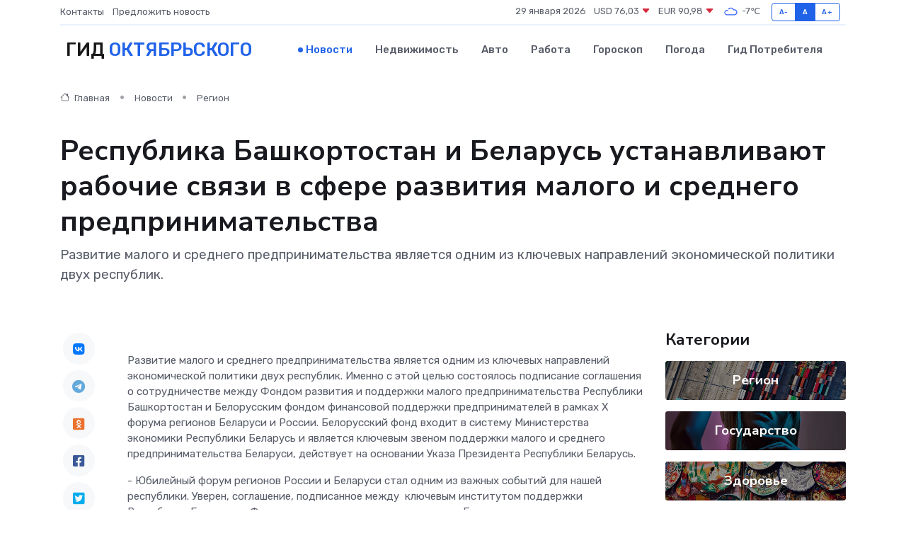

--- FILE ---
content_type: text/html; charset=UTF-8
request_url: https://prooktyabrskij.ru/news/region/respublika-bashkortostan-i-belarus-ustanavlivayut-rabochie-svyazi-v-sfere-razvitiya-malogo-i-srednego-predprinimatelstva.htm
body_size: 10401
content:
<!DOCTYPE html>
<html lang="ru">
<head>
	<meta charset="utf-8">
	<meta name="csrf-token" content="VTu9ZfeHAvdLOniRACGi8bPgJJRU3DKKypo8bSAi">
    <meta http-equiv="X-UA-Compatible" content="IE=edge">
    <meta name="viewport" content="width=device-width, initial-scale=1">
    <title>Республика Башкортостан и Беларусь устанавливают рабочие связи в сфере развития малого и среднего предпринимательства - новости Октябрьского</title>
    <meta name="description" property="description" content="Развитие малого и среднего предпринимательства является одним из ключевых направлений экономической политики двух республик.">
    
    <meta property="fb:pages" content="105958871990207" />
    <link rel="shortcut icon" type="image/x-icon" href="https://prooktyabrskij.ru/favicon.svg">
    <link rel="canonical" href="https://prooktyabrskij.ru/news/region/respublika-bashkortostan-i-belarus-ustanavlivayut-rabochie-svyazi-v-sfere-razvitiya-malogo-i-srednego-predprinimatelstva.htm">
    <link rel="preconnect" href="https://fonts.gstatic.com">
    <link rel="dns-prefetch" href="https://fonts.googleapis.com">
    <link rel="dns-prefetch" href="https://pagead2.googlesyndication.com">
    <link rel="dns-prefetch" href="https://res.cloudinary.com">
    <link href="https://fonts.googleapis.com/css2?family=Nunito+Sans:wght@400;700&family=Rubik:wght@400;500;700&display=swap" rel="stylesheet">
    <link rel="stylesheet" type="text/css" href="https://prooktyabrskij.ru/assets/font-awesome/css/all.min.css">
    <link rel="stylesheet" type="text/css" href="https://prooktyabrskij.ru/assets/bootstrap-icons/bootstrap-icons.css">
    <link rel="stylesheet" type="text/css" href="https://prooktyabrskij.ru/assets/tiny-slider/tiny-slider.css">
    <link rel="stylesheet" type="text/css" href="https://prooktyabrskij.ru/assets/glightbox/css/glightbox.min.css">
    <link rel="stylesheet" type="text/css" href="https://prooktyabrskij.ru/assets/plyr/plyr.css">
    <link id="style-switch" rel="stylesheet" type="text/css" href="https://prooktyabrskij.ru/assets/css/style.css">
    <link rel="stylesheet" type="text/css" href="https://prooktyabrskij.ru/assets/css/style2.css">

    <meta name="twitter:card" content="summary">
    <meta name="twitter:site" content="@mysite">
    <meta name="twitter:title" content="Республика Башкортостан и Беларусь устанавливают рабочие связи в сфере развития малого и среднего предпринимательства - новости Октябрьского">
    <meta name="twitter:description" content="Развитие малого и среднего предпринимательства является одним из ключевых направлений экономической политики двух республик.">
    <meta name="twitter:creator" content="@mysite">
    <meta name="twitter:image:src" content="https://prooktyabrskij.ru/images/logo.gif">
    <meta name="twitter:domain" content="prooktyabrskij.ru">
    <meta name="twitter:card" content="summary_large_image" /><meta name="twitter:image" content="https://prooktyabrskij.ru/images/logo.gif">

    <meta property="og:url" content="http://prooktyabrskij.ru/news/region/respublika-bashkortostan-i-belarus-ustanavlivayut-rabochie-svyazi-v-sfere-razvitiya-malogo-i-srednego-predprinimatelstva.htm">
    <meta property="og:title" content="Республика Башкортостан и Беларусь устанавливают рабочие связи в сфере развития малого и среднего предпринимательства - новости Октябрьского">
    <meta property="og:description" content="Развитие малого и среднего предпринимательства является одним из ключевых направлений экономической политики двух республик.">
    <meta property="og:type" content="website">
    <meta property="og:image" content="https://prooktyabrskij.ru/images/logo.gif">
    <meta property="og:locale" content="ru_RU">
    <meta property="og:site_name" content="Гид Октябрьского">
    

    <link rel="image_src" href="https://prooktyabrskij.ru/images/logo.gif" />

    <link rel="alternate" type="application/rss+xml" href="https://prooktyabrskij.ru/feed" title="Октябрьский: гид, новости, афиша">
        <script async src="https://pagead2.googlesyndication.com/pagead/js/adsbygoogle.js"></script>
    <script>
        (adsbygoogle = window.adsbygoogle || []).push({
            google_ad_client: "ca-pub-0899253526956684",
            enable_page_level_ads: true
        });
    </script>
        
    
    
    
    <script>if (window.top !== window.self) window.top.location.replace(window.self.location.href);</script>
    <script>if(self != top) { top.location=document.location;}</script>

<!-- Google tag (gtag.js) -->
<script async src="https://www.googletagmanager.com/gtag/js?id=G-71VQP5FD0J"></script>
<script>
  window.dataLayer = window.dataLayer || [];
  function gtag(){dataLayer.push(arguments);}
  gtag('js', new Date());

  gtag('config', 'G-71VQP5FD0J');
</script>
</head>
<body>
<script type="text/javascript" > (function(m,e,t,r,i,k,a){m[i]=m[i]||function(){(m[i].a=m[i].a||[]).push(arguments)}; m[i].l=1*new Date();k=e.createElement(t),a=e.getElementsByTagName(t)[0],k.async=1,k.src=r,a.parentNode.insertBefore(k,a)}) (window, document, "script", "https://mc.yandex.ru/metrika/tag.js", "ym"); ym(54009091, "init", {}); ym(86840228, "init", { clickmap:true, trackLinks:true, accurateTrackBounce:true, webvisor:true });</script> <noscript><div><img src="https://mc.yandex.ru/watch/54009091" style="position:absolute; left:-9999px;" alt="" /><img src="https://mc.yandex.ru/watch/86840228" style="position:absolute; left:-9999px;" alt="" /></div></noscript>
<script type="text/javascript">
    new Image().src = "//counter.yadro.ru/hit?r"+escape(document.referrer)+((typeof(screen)=="undefined")?"":";s"+screen.width+"*"+screen.height+"*"+(screen.colorDepth?screen.colorDepth:screen.pixelDepth))+";u"+escape(document.URL)+";h"+escape(document.title.substring(0,150))+";"+Math.random();
</script>
<!-- Rating@Mail.ru counter -->
<script type="text/javascript">
var _tmr = window._tmr || (window._tmr = []);
_tmr.push({id: "3138453", type: "pageView", start: (new Date()).getTime()});
(function (d, w, id) {
  if (d.getElementById(id)) return;
  var ts = d.createElement("script"); ts.type = "text/javascript"; ts.async = true; ts.id = id;
  ts.src = "https://top-fwz1.mail.ru/js/code.js";
  var f = function () {var s = d.getElementsByTagName("script")[0]; s.parentNode.insertBefore(ts, s);};
  if (w.opera == "[object Opera]") { d.addEventListener("DOMContentLoaded", f, false); } else { f(); }
})(document, window, "topmailru-code");
</script><noscript><div>
<img src="https://top-fwz1.mail.ru/counter?id=3138453;js=na" style="border:0;position:absolute;left:-9999px;" alt="Top.Mail.Ru" />
</div></noscript>
<!-- //Rating@Mail.ru counter -->

<header class="navbar-light navbar-sticky header-static">
    <div class="navbar-top d-none d-lg-block small">
        <div class="container">
            <div class="d-md-flex justify-content-between align-items-center my-1">
                <!-- Top bar left -->
                <ul class="nav">
                    <li class="nav-item">
                        <a class="nav-link ps-0" href="https://prooktyabrskij.ru/contacts">Контакты</a>
                    </li>
                    <li class="nav-item">
                        <a class="nav-link ps-0" href="https://prooktyabrskij.ru/sendnews">Предложить новость</a>
                    </li>
                    
                </ul>
                <!-- Top bar right -->
                <div class="d-flex align-items-center">
                    
                    <ul class="list-inline mb-0 text-center text-sm-end me-3">
						<li class="list-inline-item">
							<span>29 января 2026</span>
						</li>
                        <li class="list-inline-item">
                            <a class="nav-link px-0" href="https://prooktyabrskij.ru/currency">
                                <span>USD 76,03 <i class="bi bi-caret-down-fill text-danger"></i></span>
                            </a>
						</li>
                        <li class="list-inline-item">
                            <a class="nav-link px-0" href="https://prooktyabrskij.ru/currency">
                                <span>EUR 90,98 <i class="bi bi-caret-down-fill text-danger"></i></span>
                            </a>
						</li>
						<li class="list-inline-item">
                            <a class="nav-link px-0" href="https://prooktyabrskij.ru/pogoda">
                                <svg xmlns="http://www.w3.org/2000/svg" width="25" height="25" viewBox="0 0 30 30"><path fill="#315EFB" fill-rule="evenodd" d="M25.036 13.066a4.948 4.948 0 0 1 0 5.868A4.99 4.99 0 0 1 20.99 21H8.507a4.49 4.49 0 0 1-3.64-1.86 4.458 4.458 0 0 1 0-5.281A4.491 4.491 0 0 1 8.506 12c.686 0 1.37.159 1.996.473a.5.5 0 0 1 .16.766l-.33.399a.502.502 0 0 1-.598.132 2.976 2.976 0 0 0-3.346.608 3.007 3.007 0 0 0 .334 4.532c.527.396 1.177.59 1.836.59H20.94a3.54 3.54 0 0 0 2.163-.711 3.497 3.497 0 0 0 1.358-3.206 3.45 3.45 0 0 0-.706-1.727A3.486 3.486 0 0 0 20.99 12.5c-.07 0-.138.016-.208.02-.328.02-.645.085-.947.192a.496.496 0 0 1-.63-.287 4.637 4.637 0 0 0-.445-.874 4.495 4.495 0 0 0-.584-.733A4.461 4.461 0 0 0 14.998 9.5a4.46 4.46 0 0 0-3.177 1.318 2.326 2.326 0 0 0-.135.147.5.5 0 0 1-.592.131 5.78 5.78 0 0 0-.453-.19.5.5 0 0 1-.21-.79A5.97 5.97 0 0 1 14.998 8a5.97 5.97 0 0 1 4.237 1.757c.398.399.704.85.966 1.319.262-.042.525-.076.79-.076a4.99 4.99 0 0 1 4.045 2.066zM0 0v30V0zm30 0v30V0z"></path></svg>
                                <span>-7&#8451;</span>
                            </a>
						</li>
					</ul>

                    <!-- Font size accessibility START -->
                    <div class="btn-group me-2" role="group" aria-label="font size changer">
                        <input type="radio" class="btn-check" name="fntradio" id="font-sm">
                        <label class="btn btn-xs btn-outline-primary mb-0" for="font-sm">A-</label>

                        <input type="radio" class="btn-check" name="fntradio" id="font-default" checked>
                        <label class="btn btn-xs btn-outline-primary mb-0" for="font-default">A</label>

                        <input type="radio" class="btn-check" name="fntradio" id="font-lg">
                        <label class="btn btn-xs btn-outline-primary mb-0" for="font-lg">A+</label>
                    </div>

                    
                </div>
            </div>
            <!-- Divider -->
            <div class="border-bottom border-2 border-primary opacity-1"></div>
        </div>
    </div>

    <!-- Logo Nav START -->
    <nav class="navbar navbar-expand-lg">
        <div class="container">
            <!-- Logo START -->
            <a class="navbar-brand" href="https://prooktyabrskij.ru" style="text-align: end;">
                
                			<span class="ms-2 fs-3 text-uppercase fw-normal">Гид <span style="color: #2163e8;">Октябрьского</span></span>
                            </a>
            <!-- Logo END -->

            <!-- Responsive navbar toggler -->
            <button class="navbar-toggler ms-auto" type="button" data-bs-toggle="collapse"
                data-bs-target="#navbarCollapse" aria-controls="navbarCollapse" aria-expanded="false"
                aria-label="Toggle navigation">
                <span class="text-body h6 d-none d-sm-inline-block">Menu</span>
                <span class="navbar-toggler-icon"></span>
            </button>

            <!-- Main navbar START -->
            <div class="collapse navbar-collapse" id="navbarCollapse">
                <ul class="navbar-nav navbar-nav-scroll mx-auto">
                                        <li class="nav-item"> <a class="nav-link active" href="https://prooktyabrskij.ru/news">Новости</a></li>
                                        <li class="nav-item"> <a class="nav-link" href="https://prooktyabrskij.ru/realty">Недвижимость</a></li>
                                        <li class="nav-item"> <a class="nav-link" href="https://prooktyabrskij.ru/auto">Авто</a></li>
                                        <li class="nav-item"> <a class="nav-link" href="https://prooktyabrskij.ru/job">Работа</a></li>
                                        <li class="nav-item"> <a class="nav-link" href="https://prooktyabrskij.ru/horoscope">Гороскоп</a></li>
                                        <li class="nav-item"> <a class="nav-link" href="https://prooktyabrskij.ru/pogoda">Погода</a></li>
                                        <li class="nav-item"> <a class="nav-link" href="https://prooktyabrskij.ru/poleznoe">Гид потребителя</a></li>
                                    </ul>
            </div>
            <!-- Main navbar END -->

            
        </div>
    </nav>
    <!-- Logo Nav END -->
</header>
    <main>
        <!-- =======================
                Main content START -->
        <section class="pt-3 pb-lg-5">
            <div class="container" data-sticky-container>
                <div class="row">
                    <!-- Main Post START -->
                    <div class="col-lg-9">
                        <!-- Categorie Detail START -->
                        <div class="mb-4">
							<nav aria-label="breadcrumb" itemscope itemtype="http://schema.org/BreadcrumbList">
								<ol class="breadcrumb breadcrumb-dots">
									<li class="breadcrumb-item" itemprop="itemListElement" itemscope itemtype="http://schema.org/ListItem">
										<meta itemprop="name" content="Гид Октябрьского">
										<meta itemprop="position" content="1">
										<meta itemprop="item" content="https://prooktyabrskij.ru">
										<a itemprop="url" href="https://prooktyabrskij.ru">
										<i class="bi bi-house me-1"></i> Главная
										</a>
									</li>
									<li class="breadcrumb-item" itemprop="itemListElement" itemscope itemtype="http://schema.org/ListItem">
										<meta itemprop="name" content="Новости">
										<meta itemprop="position" content="2">
										<meta itemprop="item" content="https://prooktyabrskij.ru/news">
										<a itemprop="url" href="https://prooktyabrskij.ru/news"> Новости</a>
									</li>
									<li class="breadcrumb-item" aria-current="page" itemprop="itemListElement" itemscope itemtype="http://schema.org/ListItem">
										<meta itemprop="name" content="Регион">
										<meta itemprop="position" content="3">
										<meta itemprop="item" content="https://prooktyabrskij.ru/news/region">
										<a itemprop="url" href="https://prooktyabrskij.ru/news/region"> Регион</a>
									</li>
									<li aria-current="page" itemprop="itemListElement" itemscope itemtype="http://schema.org/ListItem">
									<meta itemprop="name" content="Республика Башкортостан и Беларусь устанавливают рабочие связи в сфере развития малого и среднего предпринимательства">
									<meta itemprop="position" content="4" />
									<meta itemprop="item" content="https://prooktyabrskij.ru/news/region/respublika-bashkortostan-i-belarus-ustanavlivayut-rabochie-svyazi-v-sfere-razvitiya-malogo-i-srednego-predprinimatelstva.htm">
									</li>
								</ol>
							</nav>
						
                        </div>
                    </div>
                </div>
                <div class="row align-items-center">
                                                        <!-- Content -->
                    <div class="col-md-12 mt-4 mt-md-0">
                                            <h1 class="display-6">Республика Башкортостан и Беларусь устанавливают рабочие связи в сфере развития малого и среднего предпринимательства</h1>
                        <p class="lead">Развитие малого и среднего предпринимательства является одним из ключевых направлений экономической политики двух республик.</p>
                    </div>
				                                    </div>
            </div>
        </section>
        <!-- =======================
        Main START -->
        <section class="pt-0">
            <div class="container position-relative" data-sticky-container>
                <div class="row">
                    <!-- Left sidebar START -->
                    <div class="col-md-1">
                        <div class="text-start text-lg-center mb-5" data-sticky data-margin-top="80" data-sticky-for="767">
                            <style>
                                .fa-vk::before {
                                    color: #07f;
                                }
                                .fa-telegram::before {
                                    color: #64a9dc;
                                }
                                .fa-facebook-square::before {
                                    color: #3b5998;
                                }
                                .fa-odnoklassniki-square::before {
                                    color: #eb722e;
                                }
                                .fa-twitter-square::before {
                                    color: #00aced;
                                }
                                .fa-whatsapp::before {
                                    color: #65bc54;
                                }
                                .fa-viber::before {
                                    color: #7b519d;
                                }
                                .fa-moimir svg {
                                    background-color: #168de2;
                                    height: 18px;
                                    width: 18px;
                                    background-size: 18px 18px;
                                    border-radius: 4px;
                                    margin-bottom: 2px;
                                }
                            </style>
                            <ul class="nav text-white-force">
                                <li class="nav-item">
                                    <a class="nav-link icon-md rounded-circle m-1 p-0 fs-5 bg-light" href="https://vk.com/share.php?url=https://prooktyabrskij.ru/news/region/respublika-bashkortostan-i-belarus-ustanavlivayut-rabochie-svyazi-v-sfere-razvitiya-malogo-i-srednego-predprinimatelstva.htm&title=Республика Башкортостан и Беларусь устанавливают рабочие связи в сфере развития малого и среднего предпринимательства - новости Октябрьского&utm_source=share" rel="nofollow" target="_blank">
                                        <i class="fab fa-vk align-middle text-body"></i>
                                    </a>
                                </li>
                                <li class="nav-item">
                                    <a class="nav-link icon-md rounded-circle m-1 p-0 fs-5 bg-light" href="https://t.me/share/url?url=https://prooktyabrskij.ru/news/region/respublika-bashkortostan-i-belarus-ustanavlivayut-rabochie-svyazi-v-sfere-razvitiya-malogo-i-srednego-predprinimatelstva.htm&text=Республика Башкортостан и Беларусь устанавливают рабочие связи в сфере развития малого и среднего предпринимательства - новости Октябрьского&utm_source=share" rel="nofollow" target="_blank">
                                        <i class="fab fa-telegram align-middle text-body"></i>
                                    </a>
                                </li>
                                <li class="nav-item">
                                    <a class="nav-link icon-md rounded-circle m-1 p-0 fs-5 bg-light" href="https://connect.ok.ru/offer?url=https://prooktyabrskij.ru/news/region/respublika-bashkortostan-i-belarus-ustanavlivayut-rabochie-svyazi-v-sfere-razvitiya-malogo-i-srednego-predprinimatelstva.htm&title=Республика Башкортостан и Беларусь устанавливают рабочие связи в сфере развития малого и среднего предпринимательства - новости Октябрьского&utm_source=share" rel="nofollow" target="_blank">
                                        <i class="fab fa-odnoklassniki-square align-middle text-body"></i>
                                    </a>
                                </li>
                                <li class="nav-item">
                                    <a class="nav-link icon-md rounded-circle m-1 p-0 fs-5 bg-light" href="https://www.facebook.com/sharer.php?src=sp&u=https://prooktyabrskij.ru/news/region/respublika-bashkortostan-i-belarus-ustanavlivayut-rabochie-svyazi-v-sfere-razvitiya-malogo-i-srednego-predprinimatelstva.htm&title=Республика Башкортостан и Беларусь устанавливают рабочие связи в сфере развития малого и среднего предпринимательства - новости Октябрьского&utm_source=share" rel="nofollow" target="_blank">
                                        <i class="fab fa-facebook-square align-middle text-body"></i>
                                    </a>
                                </li>
                                <li class="nav-item">
                                    <a class="nav-link icon-md rounded-circle m-1 p-0 fs-5 bg-light" href="https://twitter.com/intent/tweet?text=Республика Башкортостан и Беларусь устанавливают рабочие связи в сфере развития малого и среднего предпринимательства - новости Октябрьского&url=https://prooktyabrskij.ru/news/region/respublika-bashkortostan-i-belarus-ustanavlivayut-rabochie-svyazi-v-sfere-razvitiya-malogo-i-srednego-predprinimatelstva.htm&utm_source=share" rel="nofollow" target="_blank">
                                        <i class="fab fa-twitter-square align-middle text-body"></i>
                                    </a>
                                </li>
                                <li class="nav-item">
                                    <a class="nav-link icon-md rounded-circle m-1 p-0 fs-5 bg-light" href="https://api.whatsapp.com/send?text=Республика Башкортостан и Беларусь устанавливают рабочие связи в сфере развития малого и среднего предпринимательства - новости Октябрьского https://prooktyabrskij.ru/news/region/respublika-bashkortostan-i-belarus-ustanavlivayut-rabochie-svyazi-v-sfere-razvitiya-malogo-i-srednego-predprinimatelstva.htm&utm_source=share" rel="nofollow" target="_blank">
                                        <i class="fab fa-whatsapp align-middle text-body"></i>
                                    </a>
                                </li>
                                <li class="nav-item">
                                    <a class="nav-link icon-md rounded-circle m-1 p-0 fs-5 bg-light" href="viber://forward?text=Республика Башкортостан и Беларусь устанавливают рабочие связи в сфере развития малого и среднего предпринимательства - новости Октябрьского https://prooktyabrskij.ru/news/region/respublika-bashkortostan-i-belarus-ustanavlivayut-rabochie-svyazi-v-sfere-razvitiya-malogo-i-srednego-predprinimatelstva.htm&utm_source=share" rel="nofollow" target="_blank">
                                        <i class="fab fa-viber align-middle text-body"></i>
                                    </a>
                                </li>
                                <li class="nav-item">
                                    <a class="nav-link icon-md rounded-circle m-1 p-0 fs-5 bg-light" href="https://connect.mail.ru/share?url=https://prooktyabrskij.ru/news/region/respublika-bashkortostan-i-belarus-ustanavlivayut-rabochie-svyazi-v-sfere-razvitiya-malogo-i-srednego-predprinimatelstva.htm&title=Республика Башкортостан и Беларусь устанавливают рабочие связи в сфере развития малого и среднего предпринимательства - новости Октябрьского&utm_source=share" rel="nofollow" target="_blank">
                                        <i class="fab fa-moimir align-middle text-body"><svg viewBox='0 0 24 24' xmlns='http://www.w3.org/2000/svg'><path d='M8.889 9.667a1.333 1.333 0 100-2.667 1.333 1.333 0 000 2.667zm6.222 0a1.333 1.333 0 100-2.667 1.333 1.333 0 000 2.667zm4.77 6.108l-1.802-3.028a.879.879 0 00-1.188-.307.843.843 0 00-.313 1.166l.214.36a6.71 6.71 0 01-4.795 1.996 6.711 6.711 0 01-4.792-1.992l.217-.364a.844.844 0 00-.313-1.166.878.878 0 00-1.189.307l-1.8 3.028a.844.844 0 00.312 1.166.88.88 0 001.189-.307l.683-1.147a8.466 8.466 0 005.694 2.18 8.463 8.463 0 005.698-2.184l.685 1.151a.873.873 0 001.189.307.844.844 0 00.312-1.166z' fill='#FFF' fill-rule='evenodd'/></svg></i>
                                    </a>
                                </li>
                                
                            </ul>
                        </div>
                    </div>
                    <!-- Left sidebar END -->

                    <!-- Main Content START -->
                    <div class="col-md-10 col-lg-8 mb-5">
                        <div class="mb-4">
                                                    </div>
                        <div itemscope itemtype="http://schema.org/NewsArticle">
                            <meta itemprop="headline" content="Республика Башкортостан и Беларусь устанавливают рабочие связи в сфере развития малого и среднего предпринимательства">
                            <meta itemprop="identifier" content="https://prooktyabrskij.ru/14614">
                            <span itemprop="articleBody"><p> Развитие малого и среднего предпринимательства является одним из ключевых направлений экономической политики двух республик. Именно с этой целью состоялось подписание соглашения о сотрудничестве между Фондом развития и поддержки малого предпринимательства Республики Башкортостан и Белорусским фондом финансовой поддержки предпринимателей в рамках X форума регионов Беларуси и России. Белорусский фонд входит в систему Министерства экономики Республики Беларусь и является ключевым звеном поддержки малого и среднего предпринимательства Беларуси, действует на основании Указа Президента Республики Беларусь. </p> <p> - Юбилейный форум регионов России и Беларуси стал одним из важных событий для нашей республики. Уверен, соглашение, подписанное между&nbsp;  ключевым институтом поддержки Республики Беларусь и Фондом развития предпринимательства Башкортостана, придаст дополнительный импульс партнёрским связям и возможностям для кооперации малого и среднего предпринимательства двух республик, - отметил министр предпринимательства и туризма Республики Башкортостан Рустем Афзалов. 
										
											
											

										

									







</p> <p> Первые шаги к взаимному сотрудничеству были сделаны ещё в апреле текущего года на Белорусско-российской конференции &laquo;Производственная кооперация: взаимодействие субъектов инфраструктуры поддержки бизнеса в целях развития региональных и межстрановых кооперационных связей&raquo; с участием организаций инфраструктуры развития и поддержки малого бизнеса двух братских стран. В состав делегации от Российской Федерации вошли тогда руководители АО &laquo;Корпорация МСП&raquo; и институтов поддержки предпринимательства России, в том числе генеральный директор Фонда развития и поддержки малого предпринимательства Республики Башкортостан Элиана Саитова. </p> <p> &ndash; На сегодняшний день очень важно налаживать связи и взаимодействие по направлению поддержки малого и среднего предпринимательства на уровне институтов развития бизнеса. Это необходимо не только с точки зрения обмена опытом, но и для кооперации по новым векторам сотрудничества, создания совместных проектов. Уверена, что данный шаг поможет более широкому информированию предпринимателей о возможностях развития бизнеса как в Республике Башкортостан, так и в Республике Беларусь, &ndash; отметила генеральный директор Фонда развития и поддержки малого предпринимательства Республики Башкортостан Элиана Саитова. </p> <p> Примечательно, что фонд поддержки бизнеса Республики Беларусь заключает соглашение с фондом именно Республики Башкортостан. Это означает, что проведенные ранее встречи, обмен опытом, обсуждения насущных проблем развития предпринимательства нашли точки соприкосновения и привели к подобному взаимодействию. </p> <p> В рамках подписанного в Уфе соглашения стороны объединят усилия по качественному улучшению и активизации деятельности субъектов МСП Республик Башкортостан и Беларусь, оказанию услуг в анализе внешних рынков, продвижения продукции, информационного обеспечения, проведения различных мероприятий, развитии производственной кооперации. Кроме того, одним из основных направлений совместной работы планируется помощь в поиске партнёров и сопровождение сделок, с учётом нюансов и особенностей наших регионов. </p> <p> - На сегодняшний момент сотрудничество между нашими организациями уже стало складываться. Мы неоднократно встречались, обменивались опытом и увидели возможности для сотрудничества как двух ведущих институтов развития предпринимательства наших регионов. У нас широкий спектр взаимодействия, который связан с удовлетворением потребностей предпринимателей наших регионов: обмен информацией, обучения, проведение мероприятий, помощь в нахождении партнёров и установлении с ними необходимых связей,&nbsp;  прокомментировал генеральный директор Белорусского фонда финансовой поддержки предпринимателей Петр Арушаньянц. </p></span>
                        </div>
                                                                        <div><a href="https://salavat.bashkortostan.ru/presscenter/news/552708/" target="_blank" rel="author">Источник</a></div>
                                                                        <div class="col-12 mt-3"><a href="https://prooktyabrskij.ru/sendnews">Предложить новость</a></div>
                        <div class="col-12 mt-5">
                            <h2 class="my-3">Последние новости</h2>
                            <div class="row gy-4">
                                <!-- Card item START -->
<div class="col-sm-6">
    <div class="card" itemscope="" itemtype="http://schema.org/BlogPosting">
        <!-- Card img -->
        <div class="position-relative">
                        <img class="card-img" src="https://res.cloudinary.com/dvrmysg7g/image/upload/c_fill,w_420,h_315,q_auto,g_face/sr8ta5c3d8wsjapkhgzt" alt="Как сочетать холодные роллы с напитками — от зеленого чая до вина" itemprop="image">
                    </div>
        <div class="card-body px-0 pt-3" itemprop="name">
            <h4 class="card-title" itemprop="headline"><a href="https://prooktyabrskij.ru/news/ekonomika/kak-sochetat-holodnye-rolly-s-napitkami-ot-zelenogo-chaya-do-vina.htm"
                    class="btn-link text-reset fw-bold" itemprop="url">Как сочетать холодные роллы с напитками — от зеленого чая до вина</a></h4>
            <p class="card-text" itemprop="articleBody">Гид по идеальным вкусовым парам для ярких гастрономических впечатлений</p>
        </div>
        <meta itemprop="author" content="Редактор"/>
        <meta itemscope itemprop="mainEntityOfPage" itemType="https://schema.org/WebPage" itemid="https://prooktyabrskij.ru/news/ekonomika/kak-sochetat-holodnye-rolly-s-napitkami-ot-zelenogo-chaya-do-vina.htm"/>
        <meta itemprop="dateModified" content="2025-12-15"/>
        <meta itemprop="datePublished" content="2025-12-15"/>
    </div>
</div>
<!-- Card item END -->
<!-- Card item START -->
<div class="col-sm-6">
    <div class="card" itemscope="" itemtype="http://schema.org/BlogPosting">
        <!-- Card img -->
        <div class="position-relative">
                        <img class="card-img" src="https://res.cloudinary.com/dvrmysg7g/image/upload/c_fill,w_420,h_315,q_auto,g_face/vemsbgwvehg0wlwjt5jw" alt="Можно ли отремонтировать серводвигатель самостоятельно?" itemprop="image">
                    </div>
        <div class="card-body px-0 pt-3" itemprop="name">
            <h4 class="card-title" itemprop="headline"><a href="https://prooktyabrskij.ru/news/ekonomika/mozhno-li-otremontirovat-servodvigatel-samostoyatelno.htm"
                    class="btn-link text-reset fw-bold" itemprop="url">Можно ли отремонтировать серводвигатель самостоятельно?</a></h4>
            <p class="card-text" itemprop="articleBody">Разбираемся, когда ремонт своими руками возможен, а когда лучше обратиться к специалистам</p>
        </div>
        <meta itemprop="author" content="Редактор"/>
        <meta itemscope itemprop="mainEntityOfPage" itemType="https://schema.org/WebPage" itemid="https://prooktyabrskij.ru/news/ekonomika/mozhno-li-otremontirovat-servodvigatel-samostoyatelno.htm"/>
        <meta itemprop="dateModified" content="2025-05-04"/>
        <meta itemprop="datePublished" content="2025-05-04"/>
    </div>
</div>
<!-- Card item END -->
<!-- Card item START -->
<div class="col-sm-6">
    <div class="card" itemscope="" itemtype="http://schema.org/BlogPosting">
        <!-- Card img -->
        <div class="position-relative">
                        <img class="card-img" src="https://prooktyabrskij.ru/images/noimg-420x315.png" alt="Ежегодный форум «Сильные идеи для нового времени»">
                    </div>
        <div class="card-body px-0 pt-3" itemprop="name">
            <h4 class="card-title" itemprop="headline"><a href="https://prooktyabrskij.ru/news/region/ezhegodnyy-forum-silnye-idei-dlya-novogo-vremeni.htm"
                    class="btn-link text-reset fw-bold" itemprop="url">Ежегодный форум «Сильные идеи для нового времени»</a></h4>
            <p class="card-text" itemprop="articleBody">Форум объединяет лидеров решений в сфере предпринимательства,
креативной экономики, инноваций, социального развития, технологического
суверенитета, профессиональной самореализации,</p>
        </div>
        <meta itemprop="author" content="Редактор"/>
        <meta itemscope itemprop="mainEntityOfPage" itemType="https://schema.org/WebPage" itemid="https://prooktyabrskij.ru/news/region/ezhegodnyy-forum-silnye-idei-dlya-novogo-vremeni.htm"/>
        <meta itemprop="dateModified" content="2025-04-06"/>
        <meta itemprop="datePublished" content="2025-04-06"/>
    </div>
</div>
<!-- Card item END -->
<!-- Card item START -->
<div class="col-sm-6">
    <div class="card" itemscope="" itemtype="http://schema.org/BlogPosting">
        <!-- Card img -->
        <div class="position-relative">
            <img class="card-img" src="https://res.cloudinary.com/dchlllsu2/image/upload/c_fill,w_420,h_315,q_auto,g_face/gum5gveb8e4ybmvanybm" alt="Коррекция фиброза и возрастных изменений: когда показан эндотканевой лифтинг" itemprop="image">
        </div>
        <div class="card-body px-0 pt-3" itemprop="name">
            <h4 class="card-title" itemprop="headline"><a href="https://krasnodar-gid.ru/news/ekonomika/korrekciya-fibroza-i-vozrastnyh-izmeneniy-kogda-pokazan-endotkanevoy-lifting.htm" class="btn-link text-reset fw-bold" itemprop="url">Коррекция фиброза и возрастных изменений: когда показан эндотканевой лифтинг</a></h4>
            <p class="card-text" itemprop="articleBody">Как современная технология помогает вернуть коже упругость, убрать отёки и улучшить рельеф без хирургии</p>
        </div>
        <meta itemprop="author" content="Редактор"/>
        <meta itemscope itemprop="mainEntityOfPage" itemType="https://schema.org/WebPage" itemid="https://krasnodar-gid.ru/news/ekonomika/korrekciya-fibroza-i-vozrastnyh-izmeneniy-kogda-pokazan-endotkanevoy-lifting.htm"/>
        <meta itemprop="dateModified" content="2026-01-29"/>
        <meta itemprop="datePublished" content="2026-01-29"/>
    </div>
</div>
<!-- Card item END -->
                            </div>
                        </div>
						<div class="col-12 bg-primary bg-opacity-10 p-2 mt-3 rounded">
							На этом сайте представлены актуальные варианты, чтобы <a href="https://miass-gid.ru/realty">снять квартиру в Миассе</a> на выгодных условиях
						</div>
                        <!-- Comments START -->
                        <div class="mt-5">
                            <h3>Комментарии (0)</h3>
                        </div>
                        <!-- Comments END -->
                        <!-- Reply START -->
                        <div>
                            <h3>Добавить комментарий</h3>
                            <small>Ваш email не публикуется. Обязательные поля отмечены *</small>
                            <form class="row g-3 mt-2">
                                <div class="col-md-6">
                                    <label class="form-label">Имя *</label>
                                    <input type="text" class="form-control" aria-label="First name">
                                </div>
                                <div class="col-md-6">
                                    <label class="form-label">Email *</label>
                                    <input type="email" class="form-control">
                                </div>
                                <div class="col-12">
                                    <label class="form-label">Текст комментария *</label>
                                    <textarea class="form-control" rows="3"></textarea>
                                </div>
                                <div class="col-12">
                                    <button type="submit" class="btn btn-primary">Оставить комментарий</button>
                                </div>
                            </form>
                        </div>
                        <!-- Reply END -->
                    </div>
                    <!-- Main Content END -->
                    <!-- Right sidebar START -->
                    <div class="col-lg-3 d-none d-lg-block">
                        <div data-sticky data-margin-top="80" data-sticky-for="991">
                            <!-- Categories -->
                            <div>
                                <h4 class="mb-3">Категории</h4>
                                                                    <!-- Category item -->
                                    <div class="text-center mb-3 card-bg-scale position-relative overflow-hidden rounded"
                                        style="background-image:url(https://prooktyabrskij.ru/assets/images/blog/4by3/05.jpg); background-position: center left; background-size: cover;">
                                        <div class="bg-dark-overlay-4 p-3">
                                            <a href="https://prooktyabrskij.ru/news/region"
                                                class="stretched-link btn-link fw-bold text-white h5">Регион</a>
                                        </div>
                                    </div>
                                                                    <!-- Category item -->
                                    <div class="text-center mb-3 card-bg-scale position-relative overflow-hidden rounded"
                                        style="background-image:url(https://prooktyabrskij.ru/assets/images/blog/4by3/08.jpg); background-position: center left; background-size: cover;">
                                        <div class="bg-dark-overlay-4 p-3">
                                            <a href="https://prooktyabrskij.ru/news/gosudarstvo"
                                                class="stretched-link btn-link fw-bold text-white h5">Государство</a>
                                        </div>
                                    </div>
                                                                    <!-- Category item -->
                                    <div class="text-center mb-3 card-bg-scale position-relative overflow-hidden rounded"
                                        style="background-image:url(https://prooktyabrskij.ru/assets/images/blog/4by3/04.jpg); background-position: center left; background-size: cover;">
                                        <div class="bg-dark-overlay-4 p-3">
                                            <a href="https://prooktyabrskij.ru/news/zdorove"
                                                class="stretched-link btn-link fw-bold text-white h5">Здоровье</a>
                                        </div>
                                    </div>
                                                                    <!-- Category item -->
                                    <div class="text-center mb-3 card-bg-scale position-relative overflow-hidden rounded"
                                        style="background-image:url(https://prooktyabrskij.ru/assets/images/blog/4by3/02.jpg); background-position: center left; background-size: cover;">
                                        <div class="bg-dark-overlay-4 p-3">
                                            <a href="https://prooktyabrskij.ru/news/ekonomika"
                                                class="stretched-link btn-link fw-bold text-white h5">Экономика</a>
                                        </div>
                                    </div>
                                                                    <!-- Category item -->
                                    <div class="text-center mb-3 card-bg-scale position-relative overflow-hidden rounded"
                                        style="background-image:url(https://prooktyabrskij.ru/assets/images/blog/4by3/05.jpg); background-position: center left; background-size: cover;">
                                        <div class="bg-dark-overlay-4 p-3">
                                            <a href="https://prooktyabrskij.ru/news/politika"
                                                class="stretched-link btn-link fw-bold text-white h5">Политика</a>
                                        </div>
                                    </div>
                                                                    <!-- Category item -->
                                    <div class="text-center mb-3 card-bg-scale position-relative overflow-hidden rounded"
                                        style="background-image:url(https://prooktyabrskij.ru/assets/images/blog/4by3/06.jpg); background-position: center left; background-size: cover;">
                                        <div class="bg-dark-overlay-4 p-3">
                                            <a href="https://prooktyabrskij.ru/news/nauka-i-obrazovanie"
                                                class="stretched-link btn-link fw-bold text-white h5">Наука и Образование</a>
                                        </div>
                                    </div>
                                                                    <!-- Category item -->
                                    <div class="text-center mb-3 card-bg-scale position-relative overflow-hidden rounded"
                                        style="background-image:url(https://prooktyabrskij.ru/assets/images/blog/4by3/09.jpg); background-position: center left; background-size: cover;">
                                        <div class="bg-dark-overlay-4 p-3">
                                            <a href="https://prooktyabrskij.ru/news/proisshestviya"
                                                class="stretched-link btn-link fw-bold text-white h5">Происшествия</a>
                                        </div>
                                    </div>
                                                                    <!-- Category item -->
                                    <div class="text-center mb-3 card-bg-scale position-relative overflow-hidden rounded"
                                        style="background-image:url(https://prooktyabrskij.ru/assets/images/blog/4by3/05.jpg); background-position: center left; background-size: cover;">
                                        <div class="bg-dark-overlay-4 p-3">
                                            <a href="https://prooktyabrskij.ru/news/religiya"
                                                class="stretched-link btn-link fw-bold text-white h5">Религия</a>
                                        </div>
                                    </div>
                                                                    <!-- Category item -->
                                    <div class="text-center mb-3 card-bg-scale position-relative overflow-hidden rounded"
                                        style="background-image:url(https://prooktyabrskij.ru/assets/images/blog/4by3/06.jpg); background-position: center left; background-size: cover;">
                                        <div class="bg-dark-overlay-4 p-3">
                                            <a href="https://prooktyabrskij.ru/news/kultura"
                                                class="stretched-link btn-link fw-bold text-white h5">Культура</a>
                                        </div>
                                    </div>
                                                                    <!-- Category item -->
                                    <div class="text-center mb-3 card-bg-scale position-relative overflow-hidden rounded"
                                        style="background-image:url(https://prooktyabrskij.ru/assets/images/blog/4by3/09.jpg); background-position: center left; background-size: cover;">
                                        <div class="bg-dark-overlay-4 p-3">
                                            <a href="https://prooktyabrskij.ru/news/sport"
                                                class="stretched-link btn-link fw-bold text-white h5">Спорт</a>
                                        </div>
                                    </div>
                                                                    <!-- Category item -->
                                    <div class="text-center mb-3 card-bg-scale position-relative overflow-hidden rounded"
                                        style="background-image:url(https://prooktyabrskij.ru/assets/images/blog/4by3/09.jpg); background-position: center left; background-size: cover;">
                                        <div class="bg-dark-overlay-4 p-3">
                                            <a href="https://prooktyabrskij.ru/news/obschestvo"
                                                class="stretched-link btn-link fw-bold text-white h5">Общество</a>
                                        </div>
                                    </div>
                                                            </div>
                        </div>
                    </div>
                    <!-- Right sidebar END -->
                </div>
        </section>
    </main>
<footer class="bg-dark pt-5">
    
    <!-- Footer copyright START -->
    <div class="bg-dark-overlay-3 mt-5">
        <div class="container">
            <div class="row align-items-center justify-content-md-between py-4">
                <div class="col-md-6">
                    <!-- Copyright -->
                    <div class="text-center text-md-start text-primary-hover text-muted">
                        &#169;2026 Октябрьский. Все права защищены.
                    </div>
                </div>
                
            </div>
        </div>
    </div>
    <!-- Footer copyright END -->
    <script type="application/ld+json">
        {"@context":"https:\/\/schema.org","@type":"Organization","name":"\u041e\u043a\u0442\u044f\u0431\u0440\u044c\u0441\u043a\u0438\u0439 - \u0433\u0438\u0434, \u043d\u043e\u0432\u043e\u0441\u0442\u0438, \u0430\u0444\u0438\u0448\u0430","url":"https:\/\/prooktyabrskij.ru","sameAs":["https:\/\/vk.com\/public208107490","https:\/\/t.me\/oktyabrskij_gid"]}
    </script>
</footer>
<!-- Back to top -->
<div class="back-top"><i class="bi bi-arrow-up-short"></i></div>
<script src="https://prooktyabrskij.ru/assets/bootstrap/js/bootstrap.bundle.min.js"></script>
<script src="https://prooktyabrskij.ru/assets/tiny-slider/tiny-slider.js"></script>
<script src="https://prooktyabrskij.ru/assets/sticky-js/sticky.min.js"></script>
<script src="https://prooktyabrskij.ru/assets/glightbox/js/glightbox.min.js"></script>
<script src="https://prooktyabrskij.ru/assets/plyr/plyr.js"></script>
<script src="https://prooktyabrskij.ru/assets/js/functions.js"></script>
<script src="https://yastatic.net/share2/share.js" async></script>
<script defer src="https://static.cloudflareinsights.com/beacon.min.js/vcd15cbe7772f49c399c6a5babf22c1241717689176015" integrity="sha512-ZpsOmlRQV6y907TI0dKBHq9Md29nnaEIPlkf84rnaERnq6zvWvPUqr2ft8M1aS28oN72PdrCzSjY4U6VaAw1EQ==" data-cf-beacon='{"version":"2024.11.0","token":"4174a9ca66b7419ba1ef0573d9d92514","r":1,"server_timing":{"name":{"cfCacheStatus":true,"cfEdge":true,"cfExtPri":true,"cfL4":true,"cfOrigin":true,"cfSpeedBrain":true},"location_startswith":null}}' crossorigin="anonymous"></script>
</body>
</html>


--- FILE ---
content_type: text/html; charset=utf-8
request_url: https://www.google.com/recaptcha/api2/aframe
body_size: 265
content:
<!DOCTYPE HTML><html><head><meta http-equiv="content-type" content="text/html; charset=UTF-8"></head><body><script nonce="G0UoKhpvge4oIqi4O8_-Ug">/** Anti-fraud and anti-abuse applications only. See google.com/recaptcha */ try{var clients={'sodar':'https://pagead2.googlesyndication.com/pagead/sodar?'};window.addEventListener("message",function(a){try{if(a.source===window.parent){var b=JSON.parse(a.data);var c=clients[b['id']];if(c){var d=document.createElement('img');d.src=c+b['params']+'&rc='+(localStorage.getItem("rc::a")?sessionStorage.getItem("rc::b"):"");window.document.body.appendChild(d);sessionStorage.setItem("rc::e",parseInt(sessionStorage.getItem("rc::e")||0)+1);localStorage.setItem("rc::h",'1769710068931');}}}catch(b){}});window.parent.postMessage("_grecaptcha_ready", "*");}catch(b){}</script></body></html>